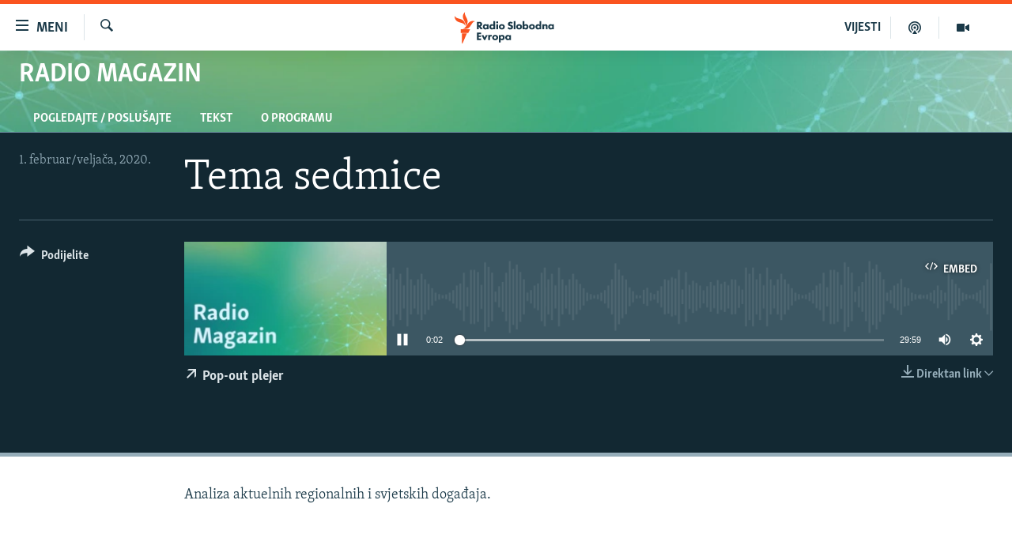

--- FILE ---
content_type: text/css; charset=utf-8
request_url: https://www.slobodnaevropa.org/api/customization/zonecustomcss?zoneId=19888&cv=1
body_size: -38
content:
.prog-hdr {
 background-color: #001432;
  background-image: url("https://gdb.rferl.org/8a4ed10b-25f4-406e-b5bb-632c57841901_w1280.jpg");
  background-repeat: no-repeat;
  background-size: cover;
}

--- FILE ---
content_type: image/svg+xml
request_url: https://www.slobodnaevropa.org/Content/responsive/RFE/sh-SH/img/logo.svg
body_size: 1909
content:
<?xml version="1.0" encoding="UTF-8"?>
<svg id="balkan" xmlns="http://www.w3.org/2000/svg" viewBox="0 0 205.38 80">
  <defs>
    <style>
      .cls-1 {
        fill: #1a3948;
      }

      .cls-1, .cls-2 {
        stroke-width: 0px;
      }

      .cls-2 {
        fill: #fa5420;
      }
    </style>
  </defs>
  <path class="cls-1" d="m63.42,53.46h-4.07l-3.51-5.02v5.02h-3.32v-13.46h4.85c1.85,0,2.93.64,3.52,1.18.45.43,1.21,1.39,1.21,3.04,0,1.17-.36,2.08-1.09,2.78-.49.46-1.13.82-1.79,1l4.19,5.47Zm-7.57-7.44h.61c.58,0,1.3-.06,1.8-.55.18-.18.48-.57.48-1.22,0-.55-.2-.98-.59-1.27-.35-.26-.93-.4-1.67-.4h-.63v3.44Zm12.27,7.74c-1.47,0-2.54-.43-3.46-1.38-.89-.93-1.35-2.07-1.35-3.39,0-1.43.52-2.76,1.43-3.65.82-.8,1.96-1.24,3.22-1.24.82,0,1.93.2,2.74,1.12v-.82h3.12v9.07h-3.12v-.87c-.62.78-1.48,1.17-2.58,1.17Zm.57-7c-.57,0-1.15.23-1.54.61-.29.29-.64.79-.64,1.54s.32,1.24.58,1.52c.41.42,1.02.67,1.65.67.54,0,1.07-.21,1.45-.59.31-.29.68-.8.68-1.6,0-.61-.23-1.18-.64-1.56-.47-.44-1.11-.59-1.56-.59Zm11.1,7c-1.32,0-2.33-.39-3.18-1.24-.93-.92-1.45-2.21-1.45-3.63s.52-2.7,1.45-3.57c.85-.79,1.99-1.22,3.21-1.22,1.12,0,2.08.39,2.72,1.12v-6.45h3.12v14.7h-3.12v-.88c-.65.78-1.58,1.18-2.76,1.18Zm.75-7c-.61,0-1.08.18-1.5.57-.31.29-.68.81-.68,1.62,0,.59.25,1.16.68,1.56.4.38.93.59,1.46.59.57,0,1.18-.24,1.6-.63.24-.22.64-.71.64-1.52,0-.61-.21-1.14-.62-1.56-.42-.43-.92-.63-1.57-.63Zm10.49,6.7h-3.12v-9.07h3.12v9.07Zm-1.56-10.98c-1.01,0-1.8-.78-1.8-1.77s.79-1.77,1.8-1.77,1.8.78,1.8,1.77-.79,1.77-1.8,1.77Zm8.47,11.28c-1.61,0-3.08-.53-4.03-1.46-.87-.85-1.39-2.11-1.39-3.37s.52-2.52,1.39-3.37c.95-.93,2.42-1.46,4.03-1.46s3.08.53,4.03,1.46c.87.85,1.39,2.11,1.39,3.37s-.52,2.52-1.39,3.37c-.95.93-2.41,1.46-4.03,1.46Zm0-7.04c-.63,0-1.16.2-1.58.61-.43.42-.64.95-.64,1.6s.21,1.18.64,1.6c.41.4.95.61,1.6.61s1.14-.2,1.56-.61c.43-.42.64-.95.64-1.6s-.21-1.18-.64-1.6c-.41-.4-.94-.61-1.58-.61Zm15.2,7.04c-1.08,0-1.92-.17-2.72-.57-.76-.37-1.56-1.02-2.01-1.47l-.06-.06,1.74-2.35.08.08c.33.32.88.78,1.24,1,.52.32,1.05.46,1.66.46.39,0,.93-.08,1.36-.43.17-.14.45-.46.45-1,0-.36-.13-.63-.43-.88-.35-.28-1.15-.57-1.54-.71l-1.13-.38c-.68-.24-1.39-.52-1.93-1.08-.56-.58-.84-1.36-.84-2.38,0-1.24.39-2.24,1.21-3.05.86-.86,1.91-1.24,3.42-1.24s2.85.44,4.08,1.33l.07.05-1.51,2.4-.09-.08c-.7-.62-1.44-.93-2.21-.93-.4,0-.9.05-1.25.43-.2.2-.32.48-.32.77s.09.5.27.66c.24.22.59.35,1.16.55.15.05.32.12.51.19l1.02.38c.67.25,1.36.55,1.88,1.04.85.79,1.03,1.81,1.03,2.54,0,1.32-.46,2.58-1.23,3.35-.89.92-2.21,1.38-3.91,1.38Zm9.52-.3h-3.12v-14.7h3.12v14.7Zm6.66.3c-1.61,0-3.08-.53-4.03-1.46-.87-.85-1.39-2.11-1.39-3.37s.52-2.52,1.39-3.37c.95-.93,2.41-1.46,4.03-1.46s3.08.53,4.03,1.46c.87.85,1.39,2.11,1.39,3.37s-.52,2.52-1.39,3.37c-.95.93-2.41,1.46-4.03,1.46Zm0-7.04c-.63,0-1.16.2-1.58.61-.43.42-.64.95-.64,1.6s.21,1.18.64,1.6c.41.4.95.61,1.6.61s1.14-.2,1.56-.61c.43-.42.64-.95.64-1.6s-.21-1.18-.64-1.6c-.41-.4-.94-.61-1.58-.61Zm12.4,7.04c-1.18,0-2.11-.4-2.76-1.18v.88h-3.12v-14.7h3.12v6.45c.65-.72,1.6-1.12,2.72-1.12,1.23,0,2.37.43,3.21,1.22.94.87,1.45,2.14,1.45,3.57s-.52,2.71-1.45,3.63c-.84.85-1.85,1.24-3.17,1.24Zm-.75-7c-.66,0-1.16.2-1.57.63-.41.43-.62.95-.62,1.56,0,.81.4,1.3.64,1.52.42.39,1.03.63,1.6.63.52,0,1.06-.21,1.46-.59.43-.4.68-.97.68-1.56,0-.81-.37-1.33-.68-1.62-.42-.39-.88-.57-1.5-.57Zm11.73,7c-1.61,0-3.08-.53-4.03-1.46-.87-.85-1.39-2.11-1.39-3.37s.52-2.52,1.39-3.37c.95-.93,2.41-1.46,4.03-1.46s3.08.53,4.03,1.46c.87.85,1.39,2.11,1.39,3.37s-.52,2.52-1.39,3.37c-.95.93-2.41,1.46-4.03,1.46Zm0-7.04c-.63,0-1.16.2-1.58.61-.43.42-.64.95-.64,1.6s.21,1.18.64,1.6c.41.4.95.61,1.6.61s1.14-.2,1.56-.61c.43-.42.64-.95.64-1.6s-.21-1.18-.64-1.6c-.41-.4-.94-.61-1.58-.61Zm11,7.04c-1.32,0-2.33-.39-3.18-1.24-.93-.92-1.45-2.21-1.45-3.63s.52-2.7,1.45-3.57c.85-.79,1.99-1.22,3.21-1.22.81,0,1.91.2,2.72,1.12v-6.45h3.12v14.7h-3.12v-.88c-.65.78-1.58,1.18-2.76,1.18Zm.75-7c-.61,0-1.08.18-1.5.57-.31.29-.68.81-.68,1.62,0,.59.25,1.16.68,1.56.4.38.93.59,1.46.59.57,0,1.18-.24,1.6-.63.24-.22.64-.71.64-1.52,0-.61-.21-1.14-.62-1.56-.42-.43-.92-.63-1.57-.63Zm16.6,6.7h-3.12v-4.65c0-.63-.04-1.29-.46-1.7-.17-.17-.49-.37-1.05-.37-.6,0-.96.24-1.15.45-.48.47-.54,1.11-.54,1.62v4.65h-3.12v-9.07h3.12v.89c.92-1,1.97-1.13,2.7-1.13,1.16,0,2.03.3,2.67.92.83.81.94,1.81.94,2.68v5.71Zm5.83.3c-1.47,0-2.54-.43-3.46-1.38-.89-.93-1.35-2.07-1.35-3.39,0-1.43.52-2.76,1.43-3.65.82-.8,1.96-1.24,3.21-1.24.82,0,1.93.2,2.74,1.12v-.82h3.12v9.07h-3.12v-.87c-.62.78-1.48,1.17-2.58,1.17Zm.57-7c-.57,0-1.15.23-1.54.61-.29.29-.64.79-.64,1.54s.32,1.24.58,1.52c.4.42,1.02.67,1.65.67.54,0,1.07-.21,1.45-.59.31-.29.68-.8.68-1.6,0-.61-.23-1.18-.64-1.56-.47-.44-1.11-.59-1.56-.59Zm-127.08,26.27h-7.85v-13.46h7.85v2.78h-4.53v2.37h4.3v2.78h-4.3v2.75h4.53v2.78Zm7.23,0h-1.95l-4.69-9.07h3.43l2.23,4.63,2.23-4.63h3.43l-4.69,9.07Zm18.23.3c-1.61,0-3.08-.53-4.03-1.46-.87-.85-1.39-2.11-1.39-3.37s.52-2.52,1.39-3.37c.95-.93,2.41-1.46,4.03-1.46s3.08.53,4.03,1.46c.87.85,1.39,2.11,1.39,3.37s-.52,2.52-1.39,3.37c-.95.93-2.42,1.46-4.03,1.46Zm0-7.04c-.63,0-1.16.2-1.58.61-.43.42-.64.95-.64,1.6s.21,1.18.64,1.6c.41.4.95.61,1.6.61s1.14-.2,1.56-.61c.43-.42.64-.95.64-1.6s-.21-1.18-.64-1.6c-.41-.4-.94-.61-1.58-.61Zm9.92,11.3h-3.12v-13.62h3.12v.88c.7-.78,1.62-1.18,2.72-1.18,1.63,0,2.68.7,3.28,1.28.9.88,1.39,2.13,1.39,3.53s-.49,2.67-1.47,3.63c-.86.85-1.83,1.22-3.13,1.22-1.2,0-2.13-.38-2.79-1.13v5.39Zm2.01-11.26c-.76,0-1.26.34-1.56.63-.41.4-.66,1-.66,1.56s.23,1.1.62,1.5c.42.41,1,.65,1.59.65.54,0,1.1-.22,1.5-.59.41-.39.68-1.02.68-1.62s-.24-1.15-.66-1.54c-.41-.38-.95-.59-1.52-.59Zm11.1,7c-1.47,0-2.54-.43-3.46-1.38-.89-.93-1.35-2.07-1.35-3.39,0-1.43.52-2.76,1.43-3.65.82-.8,1.96-1.24,3.21-1.24.82,0,1.93.2,2.74,1.12v-.82h3.12v9.07h-3.12v-.87c-.62.78-1.48,1.17-2.58,1.17Zm.57-7c-.57,0-1.15.23-1.54.61-.29.29-.64.79-.64,1.54s.32,1.24.58,1.52c.4.42,1.02.67,1.65.67.54,0,1.07-.21,1.45-.59.31-.29.68-.8.68-1.6,0-.61-.23-1.18-.64-1.56-.47-.44-1.11-.59-1.56-.59Zm-33.19,6.65h-3.22v-9.17h3.22v1.03c.26-.35.58-.65.92-.85.46-.28.95-.4,1.64-.4.37,0,.96.18.96.18v3.03s-.31-.38-1.48-.41c-.55-.01-1,.18-1.36.55-.59.61-.67,1.46-.67,2.28v3.75Z"/>
  <g id="New_Symbol" data-name="New Symbol">
    <path class="cls-2" d="m52.19,24.13c-6.89.8-8.83,7.93-14.01,14.09-6.93,8.22-17.21,4-17.21,4,6.93-.86,8.92-8.04,14.23-14.17,7.04-8.13,16.99-3.91,16.99-3.91Zm-24.98,12.06s8.62-6.83,4.9-16.89c-2.8-7.59-8.2-12.97-5.34-19.3,0,0-8.54,6.93-4.98,16.89,2.72,7.62,8.28,12.97,5.42,19.3Zm-.5-1.45s.83-11.07-8.72-15.28C10.54,16.19,2.71,16.49.03,10.08c0,0-1.06,11,9.07,15.26,7.5,3.15,14.93,2.99,17.61,9.4Zm-11.35,18.59h19.37l4.52-9.09H15.36v9.09Zm3.09,26.67h1.63l11.12-25.45h-12.75v25.45Z"/>
  </g>
</svg>